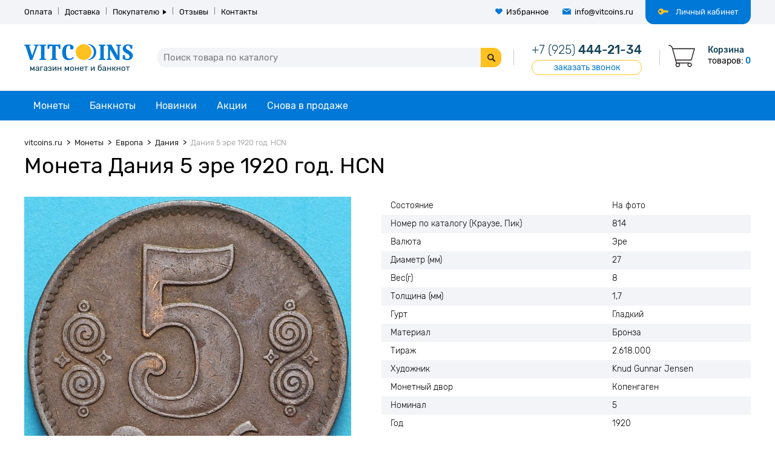

--- FILE ---
content_type: text/html; charset=utf-8
request_url: https://vitcoins.ru/moneta-daniya-5-ehre-1920-god-hcn
body_size: 6618
content:
<!DOCTYPE html>
<!--[if IE]><![endif]-->
<!--[if IE 8 ]><html dir="ltr" lang="ru" class="ie8"><![endif]-->
<!--[if IE 9 ]><html dir="ltr" lang="ru" class="ie9"><![endif]-->
<!--[if (gt IE 9)|!(IE)]><!-->
<html dir="ltr" lang="ru">
<!--<![endif]-->
<head>
<meta charset="UTF-8" />
<meta name="viewport" content="width=device-width, initial-scale=1, minimum-scale=1"/>
<meta name="format-detection" content="telephone=no">
<meta http-equiv="X-UA-Compatible" content="IE=edge">
<title>Купить монету Дания 5 эре 1920 год. HCN</title>
<base href="https://vitcoins.ru/" />
<meta name="description" content="Дания 5 эре 1920  Монета Дания 5 эре 1920 год. HCN" />
<meta name="keywords" content= "Дания  эре 1920 год. HCN, Монета Дания 5 эре 1920 год. HCN" />
<meta property="og:title" content="Купить монету Дания 5 эре 1920 год. HCN" />
<meta property="og:type" content="website" />
<meta property="og:url" content="https://vitcoins.ru/moneta-daniya-5-ehre-1920-god-hcn" />
<meta property="og:image" content="https://vitcoins.ru/image/cache/catalog/monEvro/danya/22-44/dania_5_ore_1920_coins-800x800.jpg" />
<meta property="og:site_name" content="Vitcoins.ru" />
<link href="catalog/view/theme/default/stylesheet/stylesheet-n.css" rel="stylesheet">
<script src="catalog/view/javascript/jquery/jquery-2.1.1.min.js"></script>
<script src="catalog/view/javascript/bootstrap/js/bootstrap.min.js" type="text/javascript"></script>
<script defer src="catalog/view/javascript/common.js"></script>
<script defer src="catalog/view/javascript/jquery/owl.carousel.min.js"></script>
<script defer src="catalog/view/javascript/jquery/magnific-popup.min.js"></script>
<link href="https://vitcoins.ru/moneta-daniya-5-ehre-1920-god-hcn" rel="canonical" />
<link href="https://vitcoins.ru/image/catalog/favicon.png" rel="icon" />
<script src="catalog/view/javascript/boxberry.js"></script>
<script src="https://points.boxberry.de/js/boxberry.js"></script>
<meta name="theme-color" content="#0078d7">
</head>
<body>
<nav id="top">
	<ul class="inline-list">
		<li class="account">
							<a class="ajax-popup-link" href="https://vitcoins.ru/index.php?route=account/modal_account">Личный кабинет</a>
					</li>
		<li class="bordered"><a href="https://vitcoins.ru/oplata">Оплата</a></li>
		<li class="bordered"><a href="https://vitcoins.ru/dostavka">Доставка</a></li>
		<li class="bordered parent">
			<a>Покупателю</a>
			<ul class="list-unstyled">
				<li><a href="https://vitcoins.ru/kak_kupit">Как купить</a></li>
				<li><a href="https://vitcoins.ru/skidki">Скидки</a></li>
				<li><a href="/pravila-i-usloviya">Условия соглашения</a></li>
				<!-- <li><a href="https://vitcoins.ru/polezno-znat/">Полезно знать</a></li> -->
			</ul>
		</li>
		<li class="bordered"><a href="/otzyvy-o-magazine/">Отзывы</a></li>
		<li class="bordered"><a href="https://vitcoins.ru/contact-us/">Контакты</a></li>
		<li class="wishlist"><a href="https://vitcoins.ru/wishlist/">Избранное</a></li>
		<li class="mail"><a href="mailto:info@vitcoins.ru">info@vitcoins.ru</a></li>
	</ul>
</nav>
<header>
	<div class="container">
		<a class="info-toggle"><i></i></a>
		<div id="logo">
						  <a href="https://vitcoins.ru/"><img class="img-responsive" src="https://vitcoins.ru/image/catalog/logo.png" title="Vitcoins.ru" alt="Vitcoins.ru"/></a>
					</div>
		<div class="info">
			<a class="phone" href="tel:+79254442134"><span>+7 (925)</span> 444-21-34</a>
			<a class="callback" onclick="jivo_api.open();">заказать звонок</a>
		</div>
		<div id="search">
	<input type="text" name="search" value="" placeholder="Поиск товара по каталогу">
    <a></a>
</div>		<div id="cart" class="trans3 empty">
	<a class="cart-heading" data-href="https://vitcoins.ru/simplecheckout/">
		<span class="title">Корзина</span>
		<span class="text-items">товаров: </span><span id="cart-items">0</span>
	</a>
	<div id="cart-dropdown" class="header-dropdown">
			</div>
</div>	</div>
</header>
<nav id="menu">
	<div class="container">
		<a class="menu-toggle">Каталог</a>
		<ul class="list-unstyled main-menu">
											<li class="parent col-3">
					<a href="https://vitcoins.ru/moneti/">Монеты<span></span></a>
					<ul class="list-unstyled">
													<li><a href="https://vitcoins.ru/moneti/monety-avstralii-i-okeanii/">Австралия и Океания</a></li>
													<li><a href="https://vitcoins.ru/moneti/monety-azii/">Азия</a></li>
													<li><a href="https://vitcoins.ru/moneti/monety-stran-ameriki/">Америка</a></li>
													<li><a href="https://vitcoins.ru/moneti/monety-afriki/">Африка</a></li>
													<li><a href="https://vitcoins.ru/moneti/monety-evropy/">Европа</a></li>
													<li><a href="https://vitcoins.ru/moneti/monety-stran-sng-i-pribaltiki/">Страны СНГ и Балтии</a></li>
													<li><a href="https://vitcoins.ru/moneti/monety-dopetrovskoj-rusi/">Допетровская Русь </a></li>
													<li><a href="https://vitcoins.ru/moneti/monety-carskoj-rossii/">Царская Россия</a></li>
													<li><a href="https://vitcoins.ru/moneti/monety-sssr/">РСФСР, СССР</a></li>
													<li><a href="https://vitcoins.ru/moneti/monety-rossii/">Россия (РФ)</a></li>
													<li><a href="https://vitcoins.ru/moneti/antichnye-monety/">Античные монеты</a></li>
													<li><a href="https://vitcoins.ru/moneti/monety-srednevekov/">Монеты средневековья</a></li>
													<li><a href="https://vitcoins.ru/moneti/serebryanie-monety/">Серебряные монеты мира</a></li>
													<li><a href="https://vitcoins.ru/moneti/moneti-bimetall/">Биметаллические монеты</a></li>
													<li><a href="https://vitcoins.ru/moneti/medali/">Медали</a></li>
													<li><a href="https://vitcoins.ru/moneti/nabori-monet/">Наборы монет</a></li>
													<li><a href="https://vitcoins.ru/moneti/neobichnie-moneti-mira-monetnie-zhetoni/">Нотгельды, монетовидные жетоны</a></li>
													<li><a href="https://vitcoins.ru/moneti/monety-arkticheskih-territorij/">Арктические территории</a></li>
													<li><a href="https://vitcoins.ru/moneti/aksessuary-dlya-numizmatiki/">Аксессуары для нумизматики</a></li>
											</ul>
				</li>
															<li class="parent col-1">
					<a href="https://vitcoins.ru/banknoty/">Банкноты<span></span></a>
					<ul class="list-unstyled">
													<li><a href="https://vitcoins.ru/banknoty/banknoty-i-bony-avstralii-i-okeanii/">Австралия и Океания</a></li>
													<li><a href="https://vitcoins.ru/banknoty/banknoty-i-bony-stran-azii/">Азия</a></li>
													<li><a href="https://vitcoins.ru/banknoty/banknoty-stran-yuzhnoj-ameriki-severnoj-ameriki/">Америка</a></li>
													<li><a href="https://vitcoins.ru/banknoty/banknoty-afrika/">Африка</a></li>
													<li><a href="https://vitcoins.ru/banknoty/banknoty-evropa/">Европа</a></li>
													<li><a href="https://vitcoins.ru/banknoty/banknoty-rossiya/">Россия</a></li>
													<li><a href="https://vitcoins.ru/banknoty/banknoty-i-bony-stran-sng-i-pribaltiki/">СНГ и Прибалтика</a></li>
													<li><a href="https://vitcoins.ru/banknoty/aksessuary-dlya-bonistiki/">Аксессуары для бонистики</a></li>
													<li><a href="https://vitcoins.ru/banknoty/yubilejnye-banknoty-stran-mira/">Юбилейные банкноты</a></li>
													<li><a href="https://vitcoins.ru/banknoty/polimernye-banknoty/">Полимерные банкноты</a></li>
													<li><a href="https://vitcoins.ru/banknoty/zameshchenie/">Замещение</a></li>
											</ul>
				</li>
										<li><a href="https://vitcoins.ru/latest/">Новинки</a></li>
			<li><a href="https://vitcoins.ru/specials/">Акции</a></li>
			<li><a href="https://vitcoins.ru/stocked/">Снова в продаже</a></li>
		</ul>
	</div>
</nav>
<div class="heading-wrapper">
	<div class="container">
		<ol itemscope itemtype="http://schema.org/BreadcrumbList" class="breadcrumb">
												<li itemprop="itemListElement" itemscope itemtype="http://schema.org/ListItem">
						<a itemprop="item" href="https://vitcoins.ru/">
							<span itemprop="name">vitcoins.ru</span>
							<meta itemprop="position" content="1" />
						</a>
					</li>
																<li itemprop="itemListElement" itemscope itemtype="http://schema.org/ListItem">
						<a itemprop="item" href="https://vitcoins.ru/moneti/">
							<span itemprop="name">Монеты</span>
							<meta itemprop="position" content="2" />
						</a>
					</li>
																<li itemprop="itemListElement" itemscope itemtype="http://schema.org/ListItem">
						<a itemprop="item" href="https://vitcoins.ru/moneti/monety-evropy/">
							<span itemprop="name">Европа</span>
							<meta itemprop="position" content="3" />
						</a>
					</li>
																<li itemprop="itemListElement" itemscope itemtype="http://schema.org/ListItem">
						<a itemprop="item" href="https://vitcoins.ru/moneti/monety-evropy/monety-danii/">
							<span itemprop="name">Дания</span>
							<meta itemprop="position" content="4" />
						</a>
					</li>
																<li>
						<strong>Дания 5 эре 1920 год. HCN</strong>
					</li>
									</ol>
	</div>
</div>
<div class="container product">
	<h1>Монета Дания 5 эре 1920 год. HCN</h1>
		    <div id="content">
				<div class="product-info" id="product">
							<div class="left">
																		<div id="main-thumb" class="image">
								<div class="owl-carousel">
									<a class="thumbnail" href="https://vitcoins.ru/image/cache/catalog/monEvro/danya/22-44/dania_5_ore_1920_coins-800x800.jpg" title="Монета Дания 5 эре 1920 год. HCN"><img src="https://vitcoins.ru/image/cache/catalog/monEvro/danya/22-44/dania_5_ore_1920_coins-800x800.jpg" title="Монета Дания 5 эре 1920 год. HCN" alt="Монета Дания 5 эре 1920 год. HCN" /></a>
																			<a class="thumbnail" href="https://vitcoins.ru/image/cache/catalog/monEvro/danya/22-44/dania_5a_ore_1920_coins-800x800.jpg" title="Монета Дания 5 эре 1920 год. HCN"><img class="owl-lazy img-responsive" data-src="https://vitcoins.ru/image/cache/catalog/monEvro/danya/22-44/dania_5a_ore_1920_coins-800x800.jpg" title="Монета Дания 5 эре 1920 год. HCN" alt="Монета Дания 5 эре 1920 год. HCN" /></a>
																	</div>
							</div>
							<ul class="image-additional inline-list justify-list">
								<li class="active" data-position="0"><img class="img-responsive" src="https://vitcoins.ru/image/cache/catalog/monEvro/danya/22-44/dania_5_ore_1920_coins-108x108.jpg" title="Монета Дания 5 эре 1920 год. HCN" alt="Монета Дания 5 эре 1920 год. HCN" /></li>
																	<li data-position="1"><img class="img-responsive" src="https://vitcoins.ru/image/cache/catalog/monEvro/danya/22-44/dania_5a_ore_1920_coins-108x108.jpg" title="Монета Дания 5 эре 1920 год. HCN" alt="Монета Дания 5 эре 1920 год. HCN" /></li>
																<li class="blank"></li>
								<li class="blank"></li>
								<li class="blank"></li>
								<li class="blank"></li>
							</ul>
															</div>
						<div class="right">
									<div class="specification">
						<table>
							<tbody>
															<tr>
									<td>Состояние</td>
									<td>На фото</td>
								</tr>
															<tr>
									<td>Номер по каталогу (Краузе, Пик)</td>
									<td>814</td>
								</tr>
															<tr>
									<td>Валюта</td>
									<td>Эре</td>
								</tr>
															<tr>
									<td>Диаметр (мм)</td>
									<td>27</td>
								</tr>
															<tr>
									<td>Вес(г)</td>
									<td>8</td>
								</tr>
															<tr>
									<td>Толщина (мм)</td>
									<td>1,7</td>
								</tr>
															<tr>
									<td>Гурт</td>
									<td>Гладкий</td>
								</tr>
															<tr>
									<td>Материал</td>
									<td>Бронза</td>
								</tr>
															<tr>
									<td>Тираж</td>
									<td>2.618.000</td>
								</tr>
															<tr>
									<td>Художник</td>
									<td>Knud Gunnar Jensen</td>
								</tr>
															<tr>
									<td>Монетный двор</td>
									<td>Копенгаген</td>
								</tr>
															<tr>
									<td>Номинал</td>
									<td>5</td>
								</tr>
															<tr>
									<td>Год</td>
									<td>1920</td>
								</tr>
														</tbody>
						</table>
					</div>
								<div class="product-controls">
																				<div class="counter-block">
												<div class="stock-status">Наличие: 
															<span class="outofstock">нет в наличии</span>
													</div>
					</div>
					<div class="buttons-block">
													<a class="notify button btn-yellow btn-big" data-product-id="33645">Уведомить меня</a>
											</div>
										<input type="hidden" name="product_id" value="33645" />
				</div>
			</div>
		</div>
					<div class="description"><p>Монета Дания 5 эре 1920 год.&nbsp;Король Кристиан X (1912 - 1947)<br></p>
</div>
							<div class="tags">
				<span>Теги:</span>
									<a href="https://vitcoins.ru/search/?tag=Дания">Дания</a>
									<a href="https://vitcoins.ru/search/?tag=эре">эре</a>
									<a href="https://vitcoins.ru/search/?tag=1920">1920</a>
							</div>
					</div>
<script type="text/javascript"><!--

$('#button-cart').on('click', function() {
	$.ajax({
		url: 'index.php?route=checkout/cart/add',
		type: 'post',
		data: $('#product input[type=\'text\'], #product input[type=\'hidden\'], #product input[type=\'radio\']:checked, #product input[type=\'checkbox\']:checked, #product select, #product textarea'),
		dataType: 'json',
		success: function(json) {
			$('.alert, .text-danger').remove();
			$('.form-group').removeClass('has-error');

			if (json['error']) {
				if (json['error']['option']) {
					for (i in json['error']['option']) {
						var element = $('#tab-option' + i.replace('_', '-'));
						element.append('<div class="text-danger">' + json['error']['option'][i] + '</div>');
					}
				}
				if (json['error']['recurring']) {
					$('select[name=\'recurring_id\']').after('<div class="text-danger">' + json['error']['recurring'] + '</div>');
				}

				// Highlight any found errors
				$('.text-danger').parent().addClass('has-error');
				$('html, body').animate({ scrollTop: $('.options').offset().top}, 'slow');
			}

			if (json['success']) {
				/*$.magnificPopup.open({
					items: {
						src: $('<div class="popup-wrapper"><div class="alert alert-success">'+ json['success'] + '</div></div>'),
						type: 'inline'
					}
				});*/
				$('#button-cart').html(json['success']);
				$('#cart-items').html(json['items']);
				$('#cart-total').html(json['total']);
				$('#cart-dropdown').load('index.php?route=common/cart/info #cart-dropdown .cart-wrapper');
				$('#cart').removeClass('empty');
			}
		},
        error: function(xhr, ajaxOptions, thrownError) {
            alert(thrownError + "\r\n" + xhr.statusText + "\r\n" + xhr.responseText);
        }
	});
});
//--></script>
<script type="text/javascript"><!--
$('#product .options input').change(function(){
	recalcPrice();
});

$('#product .options select').change(function(){
	recalcPrice();
});

function recalcPrice(price) {
	var optprice = 0;
	
	$('#product .options input:checked ').each(function(){
		if ($(this).data('price')){
			if ($(this).data('prefix') == '+') {
				optprice += parseFloat($(this).data('price'));
			} else {
				optprice -= parseFloat($(this).data('price'));
			}
		}
	});
	
	$('#product .options select').each(function(){
		var option = $('option:selected', this);
		if (option.data('price')) {
			if (option.data('prefix') == '+') {
				optprice += parseFloat(option.data('price'));
			} else {
				optprice -= parseFloat(option.data('price'));
			}
		}
	});
	
	var price_raw = Math.round(parseFloat(1456.5300));
	var special_raw = Math.round(parseFloat());
	var quantity = $('#product-quantity').val();
	
	if (special_raw) {
		$('#product .price-block .price').html((special_raw + optprice)*quantity + ' р.');
		$('#product .price-block .price-old').html((price_raw + optprice)*quantity + ' р.');
	} else {
		$('#product .price-block .price').html((price_raw + optprice)*quantity + ' р.');
	}
}

function reviewWrite() {  
  $.magnificPopup.open({
	items: {
      src: '#review-write',
      type: 'inline'
	}
  });
}

$('#review').delegate('.pagination a', 'click', function(e) {
    e.preventDefault();

    $('#review').fadeOut('slow');

    $('#review').load(this.href);

    $('#review').fadeIn('slow');
});

$('#review').load('index.php?route=product/product/review&product_id=33645');

$('#button-review').on('click', function() {
	var form = '#form-review';
	$(form + ' .form-error').removeClass('active');
	$(form + ' .form-error').html('');
	$(form + ' .success').hide();
	$.ajax({
		url: 'index.php?route=product/product/write&product_id=33645',
		type: 'post',
		dataType: 'json',
		data: $("#form-review").serialize(),
		success: function(json) {
			$('.alert-success, .alert-danger').remove();

			if (json['errors']) {
				for (var key in json.errors) {
					$(form + ' .' + key + ' .form-error').html(json.errors[key]);
					$(form + ' .' + key + ' .form-error').parent().addClass('active');
				}
			}
			if (json['success']) {
				$.magnificPopup.open({
					items: {
						src: $('<div class="popup-wrapper"><div class="alert alert-success">'+ json['success'] + '</div></div>'),
						type: 'inline'
					}
				});

				$('input[name=\'name\']').val('');
				$('textarea[name=\'text\']').val('');
				$('input[name=\'rating\']:checked').prop('checked', false);
			}
		}
	});
    grecaptcha.reset();
});
$('.rating input[type=radio]').change(function() {
	$(this).parent().attr('class', 'star1');
	$(this).parent().prevAll().attr('class', 'star1');
	$(this).parent().nextAll().attr('class', 'star0');
});	
$(document).ready(function() {
	$('.product-info .left').magnificPopup({
		type:'image',
		delegate: '.thumbnail',
		gallery: {
			enabled:true
		}
	});
	var hash = window.location.hash;
	if (hash) {
		var hashpart = hash.split('#');
		var  vals = hashpart[1].split('-');
		for (i=0; i<vals.length; i++) {
			$('div.options').find('select option[value="'+vals[i]+'"]').attr('selected', true).trigger('select');
			$('div.options').find('input[type="radio"][value="'+vals[i]+'"]').attr('checked', true).trigger('click');
		}
	}
})
//--></script>
</div>
<div class="subscribe-wrapper">
	<div class="container">
		<div class="left">
			<div class="title">Будьте в курсе выхода новинок <span>и распродаж со скидкой до <span>50%</span></span></div>
			<p>Получите подборки монет, которые вы давно искали, но не могли найти и индивидуальные скидочные предложения.</p>
		</div>
		<div class="right">
			<div class="subscribe-block">
				<input type="text" placeholder="Ваше e-mail для рассылки">
				<a class="button btn-yellow">Подписаться</a>
			</div>
			<label class="checkbox">
				<input type="checkbox" name="agree" value="1"><i class="r-checkbox"></i>
				<span>Нажимая кнопку "Подписаться", я  даю согласие на обработку моих персональных данных в соответствии с <a href="https://vitcoins.ru/pravila-i-usloviya" target="_ blank">Условиями соглашения</a></span>
			</label>
		</div>
	</div>
</div>
<footer>
	<div class="container">
		<div class="logo">
			<img class="img-responsive" src="image/catalog/logo.png" title="Vitcoins.ru" alt="Vitcoins.ru"/>
		</div>
		<div class="links-bottom">
			<ul class="inline-list">
									<li><a href="https://vitcoins.ru/skidki">Скидки</a></li>
									<li><a href="https://vitcoins.ru/ocenka-sostoyaniya-monet">Классификация состояния монет</a></li>
									<li><a href="https://vitcoins.ru/about-us">О нас</a></li>
									<li><a href="https://vitcoins.ru/pravila-i-usloviya">Условия соглашения</a></li>
							</ul>
		</div>
		<div class="contacts-bottom flex-block">
			<div class="shipping-text">Отправляем заказы почтой по всей России!</div>
			<div class="phone-info">
				<a class="phone" href="tel:+79254442134"><span>+7 (925)</span> 444-21-34</a>
				<span class="time">ежедневно с 10-00 до 21-00</span>
			</div>
			<div class="email">
				E-mail:	<a>info@vitcoins.ru</a>
			</div>
			<div class="skype">
				Skype: <a href="skype:vitcoins.vit?call">vitcoins.vit</a>
			</div>
		</div>
	</div>
	<a class="scroll-top">наверх</a>
</footer>
<div class="copyright">
	<div class="container">
		<div class="text">Все права защищены © VitCoins.ru, 2014-2025 ВитКоинс интернет-магазин нумизматики и аксессуаров</div>
		<i class="payment-icos"></i>
	</div>
</div>
<!-- Global site tag (gtag.js) - Google Analytics -->
<script async src="https://www.googletagmanager.com/gtag/js?id=UA-59130428-1"></script>
<script>
  window.dataLayer = window.dataLayer || [];
  function gtag(){dataLayer.push(arguments);}
  gtag('js', new Date());

  gtag('config', 'UA-59130428-1');
</script>
<script>
(function(i,s,o,g,r,a,m){i['GoogleAnalyticsObject']=r;i[r]=i[r]||function(){
(i[r].q=i[r].q||[]).push(arguments)},i[r].l=1*new Date();a=s.createElement(o),
m=s.getElementsByTagName(o)[0];a.async=1;a.src=g;m.parentNode.insertBefore(a,m)
})(window,document,'script','//www.google-analytics.com/analytics.js','ga');
ga('create', 'UA-59130428-1', 'auto');
ga('send', 'pageview');
</script>
<script>(function (d, w, c) { (w[c] = w[c] || []).push(function() { try { w.yaCounter28113966 = new Ya.Metrika({ id:28113966, clickmap:true, trackLinks:true, accurateTrackBounce:true, webvisor:true }); } catch(e) { } }); var n = d.getElementsByTagName("script")[0], s = d.createElement("script"), f = function () { n.parentNode.insertBefore(s, n); }; s.async = true; s.src = "https://mc.yandex.ru/metrika/watch.js"; if (w.opera == "[object Opera]") { d.addEventListener("DOMContentLoaded", f, false); } else { f(); } })(document, window, "yandex_metrika_callbacks"); </script> <noscript><div><img src="https://mc.yandex.ru/watch/28113966" style="position:absolute; left:-9999px;" alt="" /></div></noscript>
<script>(function(){ var widget_id = 'dXAtliFOSQ';var d=document;var w=window;function l(){
var s = document.createElement('script'); s.async = true; s.src = '//code.jivosite.com/script/widget/'+widget_id; var ss = document.getElementsByTagName('script')[0]; ss.parentNode.insertBefore(s, ss);}if(d.readyState=='complete'){l();}else{if(w.attachEvent){w.attachEvent('onload',l);}else{w.addEventListener('load',l,false);}}})();</script>
</body></html>

--- FILE ---
content_type: text/css
request_url: https://vitcoins.ru/catalog/view/theme/default/stylesheet/stylesheet-n.css
body_size: 12133
content:
@font-face {
	font-family: 'Rubik';
	font-style: normal;
	font-weight: 300;
	src: url('../fonts/rubik/Rubik-Light.ttf') format('truetype');
}
@font-face {
	font-family: 'Rubik';
	font-style: normal;
	font-weight: 400;
	src: url('../fonts/rubik/Rubik-Regular.ttf') format('truetype');
}
@font-face {
	font-family: 'Rubik';
	font-style: normal;
	font-weight: 500;
	src: url('../fonts/rubik/Rubik-Medium.ttf') format('truetype');
}
@font-face {
	font-family: 'Rubik';
	font-style: normal;
	font-weight: 700;
	src: url('../fonts/rubik/Rubik-Bold.ttf') format('truetype');
}
html {
	overflow-y: scroll;
	margin: 0;
	padding: 0;
}
body {
	margin: 0;
	font-family: 'Rubik', sans-serif;
	font-weight: 400;
	color: #000;
	font-size: 14px;
	line-height: 1.2;
	background: #fff;
	overflow: hidden;
}
a img {
    border: none;
}
a,
a:visited,
a b {
    color: #0078d7;
    cursor: pointer;
	text-decoration: none;
}
a:hover {
	text-decoration: underline;
}
p {
	margin: 20px 0 10px 0;
}
input[type="text"],
input[type="password"],
input[type="email"],
input[type="tel"],
select,
textarea {
    position: relative;
    display: block;
    margin: 0;
    padding: 0 10px;
    width: 100%;
    height: 40px;
    background: #fff;
    font-size: 15px;
    color: #000;
	font-family: 'Rubik', sans-serif;
    border: 1px solid #e5e5e5;
    -webkit-box-sizing: border-box;
	-webkit-border-radius: 2px;
	border-radius: 2px;
    box-sizing: border-box;
	-webkit-box-shadow: none;
	box-shadow: none;
	outline: none;
}
textarea {
	padding: 10px;
	resize: none;
}
label,
button {
	cursor: pointer;
}
input.button,
a.button,
button.button {
	display: inline-block;
	vertical-align: top;
	padding: 12px 18px;
	font-size: 18px;
	font-weight: 500;
	line-height: 1;
	text-align: center;
	text-decoration: none;
	color: #fff;
	cursor: pointer;
	font-family: 'Rubik', sans-serif;
	border: 1px solid #0078d7;
	-webkit-border-radius: 22px;
	border-radius: 22px;
	background: #0078d7;
	-webkit-transition: all 0.5s;
	transition: all 0.5s;
	-webkit-box-sizing: border-box;
	box-sizing: border-box;
}

.button.btn-white {
	color: #0078d7;
	background: none;
}
.button.btn-yellow {
	color: #000;
	background: #ffc120;
	border-color: #ffc120;
}
.button.btn-grey {
	color: #000;
	background: #e5e5e5;
	border-color: #e5e5e5;
}
input.button:hover,
a.button:hover,
button.button:hover,
.button.btn-white:hover,
.button.btn-yellow:hover,
.button.btn-grey:hover {
	color: #fff;
	background: #005395;
	border-color: #005395;
}
table {
	width: 100%;
	border-collapse: collapse;
}
table td {
	padding: 0;
}
.inline-list {
	margin: 0;
	padding: 0;
}
.inline-list > li {
	display: inline-block;
	vertical-align: top;
	list-style: none;
}
.justify-list {
	text-align: justify;
}
.justify-list > li {
	text-align: left;
}
.justify-list:after {
	content: '';
	display: inline-block;
	width: 100%;
}
.list-unstyled {
	margin: 0;
	padding: 0;
}
.list-unstyled > li {
	list-style: none;
}
.img-responsive {
	display: block;
	margin: 0 auto;
	max-width: 100%;
}
.container {
	margin-left: auto;
	margin-right: auto;
	max-width: 1200px;
	-webkit-box-sizing: border-box;
	box-sizing: border-box;
}
.breadcrumb {
	margin: 0 0 10px;
	padding: 0;
	list-style: none;
	line-height: 1;
	color: #000;
	font-size: 13px;
}
.breadcrumb li {
	position: relative;
	display: inline-block;
}
.breadcrumb li + li:before {
	content: '>';
	margin: 0 4px;
}
.breadcrumb a {
	text-decoration: none;
	color: #222;
}
.breadcrumb a:hover {
	text-decoration: underline;
}
.breadcrumb strong {
	color: #8f8f8f;
	font-weight: 300;
}
h1,
.h1 {
	margin: 0 0 30px;
	font-size: 36px;
	font-weight: 400;
}
/*header*/
#top {
	display: none;
	position: absolute;
	z-index: 99;
	top: 74px;
	left: 0;
	width: 320px;
	background: #fff;
	-webkit-box-sizing: border-box;
	box-sizing: border-box;
	border: 1px solid #e5e5e5;
}
#top li {
	display: block;
}
#top a {
	display: block;
	padding: 12px 20px;
	font-size: 14px;
	color: #000;
}
#top .parent {
	position: relative;
}
#top .parent.active {
	background: #f3f4f8;
}
#top .parent > a {
	position: relative
}
#top .parent > a::after {
	content: '';
	position: absolute;
	right: 20px;
	top: 50%;
	margin-top: -5px;
	border: 5px solid transparent;
	border-left: 7px solid #000;
	border-right: none;
	-webkit-transition: all 0.3s;
	transition: all 0.3s;
}
#top .parent.active > a::after {
	-webkit-transform: rotate(90deg);
	transform: rotate(90deg);
}
#top ul ul {
	display: none;
	text-align: left;
	padding-left: 20px;
}
header {
	padding: 30px 0;
}
header .container {
	position: relative;
	padding: 0 80px 0 50px;
}
.info-toggle {
	display: -webkit-flex;
	display: flex;
	-webkit-justify-content: space-between;
	justify-content: space-between;
	-webkit-flex-direction: column;
	flex-direction: column;
	position: absolute;
	left: 0;
	top: 8px;
	width: 34px;
	height: 28px;
}
.info-toggle::before,
.info-toggle::after {
	content: '';	
}
.info-toggle::before,
.info-toggle::after,
.info-toggle i {
	display: block;
	width: 100%;
	height: 4px;
	background: #0078d7;
	-webkit-transform-origin: left center;
	transform-origin: left center;
	-webkit-transition: all 0.3s;
	transition: all 0.3s;
}
.info-toggle.active i {
	width: 0;
	opacity: 0;
}
.info-toggle.active::before {
	margin-left: 4px;
	-webkit-transform: rotate(45deg);
	transform: rotate(45deg);
}
.info-toggle.active::after {
	margin-left: 4px;
	-webkit-transform: rotate(-45deg);
	transform: rotate(-45deg);
}
header .info {
	float: right;
	position: relative;
	padding: 0 30px;
	margin-left: 20px;
}
header .info::before,
header .info::after {
	content: '';
	position: absolute;
	top: 12px;
	height: 26px;
	width: 1px;
	background: #cacaca;
}
header .info::before {
	left: 0;
}
header .info::after {
	right: 0;
}
header .phone {
	color: #16455a;
	font-size: 20px;
	font-weight: 500;
}
header .phone span {
	font-weight: 300;
}
header .callback {
	display: block;
	margin-top: 5px;
	text-align: center;
	border: 1px solid #ffc120;
	line-height: 23px;
	-webkit-border-radius: 12px;
	border-radius: 12px;
	text-decoration: none;
	-webkit-transition: all 0.3s;
	transition: all 0.3s;
}
header .callback:hover {
	color: #000;
	background: #ffd220;
}
#search {
	overflow: hidden;
	position: relative;
	margin: 10px -80px 0 -50px;
	padding: 6px 34px 6px 0;
	-webkit-box-sizing: border-box;
	box-sizing: border-box;
}
#search input {
	height: 32px;
	background: #f3f4f8;
	border: none;
	-webkit-border-radius: 13px 0 0 13px;
	border-radius: 13px 0 0 13px;
}
#search a {
	position: absolute;
	top: 6px;
	right: 0;
	height: 32px;
	width: 34px;
	background: #ffc120;
	-webkit-transition: all 0.3s;
	transition: all 0.3s;
	-webkit-border-radius: 0 13px 13px 0;
	border-radius: 0 13px 13px 0;
}
#search a:hover {
	opacity: 0.8;
}
#search a::after {
	content: '';
	position: absolute;
	left: 11px;
	top: 10px;
	width: 13px;
	height: 13px;
	background: url('../image/sprite.png') no-repeat -34px 0;
}
#cart {
	position: absolute;
	z-index: 99;
	top: 4px;
	right: 0;
	padding-left: 65px;
	color: #000;
	line-height: 18px;
	cursor: pointer;
}
#cart::before {
	content: '';
	position: absolute;
	left: 0;
	top: 0;
	width: 44px;
	height: 37px;
	background: url('../image/sprite.png') no-repeat -48px 0;
}
#cart .cart-heading {
	display: block;
	color: #000;
	text-decoration: none;
}
#cart .cart-heading .title {
	display: block;
	color: #16455a;
	font-weight: 500;
}
#cart-items {
	color: #0078d7;
	font-weight: 500;
}
header .header-dropdown {
	display: none;
	position: absolute;
	z-index: 99;
	right: 0;
	top: 100%;
	width: 300px;
	line-height: 1;
}
.header-dropdown .cart-wrapper {
	background: #fff;
	border: 1px solid #e5e5e5;
	-webkit-box-shadow: 0 0 16px rgba(120,120,120,0.78);
	box-shadow: 0 0 16px rgba(120,120,120,0.78);
	-webkit-border-radius: 6px;
	border-radius: 6px;
}
.header-dropdown .inner-content {
	position: relative;
}
.header-dropdown .title {
	padding: 15px 15px;
	font-size: 15px;
	font-weight: 500;
	text-transform: uppercase;
	background: #f0f7fd;
}
.header-dropdown tr + tr{
	border-top: 1px solid #dcdcdc;
}
.header-dropdown td {
	padding: 10px;
}
.header-dropdown .cart-image {
	padding: 15px 0 15px 15px;
	width: 1px;
}
.header-dropdown .cart-info {
	margin: 0 0 10px;
	color: #949494;
}
.header-dropdown .cart-info a {
	color: #000;
	font-size: 13px;
	text-decoration: none;
}
.header-dropdown .cart-info a:hover {
	color: #0078d7;
}
.header-dropdown .cart-info .options {
	margin: 5px 0 0;
}
.header-dropdown .cart-control {
	position: relative;
	margin: 10px 0;
}
.header-dropdown .cart-control .counter {
	display: inline-block;
	vertical-align: middle;
	margin-right: 10px
}
.header-dropdown .counter input {
	margin: 0;
	width: 40px;
	border-left: 0;
	border-right: 0;
}
.header-dropdown .price {
	display: inline-block;
	vertical-align: middle;
	font-size: 16px;
	font-weight: 500;
}
.header-dropdown .cart-remove {
	position: absolute;
	right: 0;
	top: 50%;
	margin-top: -7px;
	width: 14px;
	height: 14px;
	line-height: 14px;
	text-align: center;
}
.header-dropdown .cart-remove:hover {
	background-position: -190px -61px;
}
.header-dropdown .buttons {
	border-top: 1px solid #d8e0eb;
	padding: 15px;
	background: #f0f7fd;
	text-align: left;
}
.header-dropdown .button {
	display: block;
}
.header-dropdown .subtotal {
	padding: 15px;
	text-align: right;
	font-weight: 300;
	background: #f0f7fd;
}
.header-dropdown .subtotal span {
	font-weight: 700;
}
/*Main manu*/
#menu {
	position: relative;
    z-index: 4;
	margin: 0 0 30px;
	text-align: center;
}
#menu .menu-toggle {
	display: block;
	padding: 12px;
	color: #fff;
	font-size: 16px;
	text-decoration: none;
	text-transform: uppercase;
	background: #0078d7;
	-webkit-transition: all 0.3s;
	transition: all 0.3s;
}
#menu .menu-toggle.active,
#menu .menu-toggle:hover {
	background-color: #005395;
}
.main-menu {
	display: none;
}
.main-menu ul {
	display: none;
}
.main-menu a {
	display: block;
	padding: 12px 20px;
	text-decoration: none;
	-webkit-transition: all 0.3s;
	transition: all 0.3s;
}
/*home*/
.banners-top {
	overflow: hidden;
	margin: 0 0 30px;
}
.banners-top #column-left {
	float: left;
	width: 62.1%;
	max-width: 745px;
}
.banners-top #column-right {
	float: right;
	width: 36%;
	max-width: 429px;
}
.slideshow .owl-dots {
	position: absolute;
	top: 28px;
	right: 18px;
	margin: 0;
}
.slideshow .owl-dot {
	display: inline-block;
	vertical-align: top;
	margin: 2px;
	width: 8px;
	height: 8px;
	border: 1px solid #fff;
	-webkit-border-radius: 5px;
	border-radius: 5px;
	-webkit-transition: all 0.3s;
	transition: all 0.3s;
}
.slideshow .owl-dot.active,
.slideshow .owl-dot:hover {
	background: #fff;
}
.featured-cats li {
	-webkit-flex-basis: 23%;
	flex-basis: 23%;
}
.featured-cats a {
	display: block;
	padding: 25px;
	height: 100%;
	border: 1px solid #e5e5e5;
	background-repeat: no-repeat;
	background-position: 100% 100%;
	text-decoration: none;
	-webkit-text-shadow: 0 0 20px #fff;
	text-shadow: 0 0 20px #fff;
	-webkit-transition: all 0.3s;
	transition: all 0.3s;
	-wekit-box-sizing: border-box;
	box-sizing: border-box;
}
.featured-cats a:hover {
	border-color: #0078d7;
}
.featured-cats .title {
	color: #16455a;
	font-size: 17px;
	font-weight: 500;
}
.featured-cats a:hover .title {
	color: #0078d7;
}
.featured-cats .link {
	display: block;
	margin-top: 25px;
	font-size: 15px;
}
.featured-cats .link::after {
	content: '>';
	position: relative;
	top: 1px;
	margin-left: 10px;
}
.featured-cats a:hover .link span {
	text-decoration: underline;
}
.featured-cats .silver  a{
	background-image: url('../image/coins-bg5.jpg');
}
.featured-cats .bimetal a {
	background-image: url('../image/coins-bg2.jpg');
}
.featured-cats .sets a {
	background-image: url('../image/coins-bg3.jpg');
}
.featured-cats .tokens a {
	background-image: url('../image/coins-bg4.jpg');
}
.buttons.center {
	text-align: center;
}
.buttons.right {
    text-align: right;
}
.buttons.left {
    text-align: left;
}
.homecallback-wrapper {
	margin: 40px 0 0;
	padding: 45px 0 61px;
	background: #0078d7;
}
.flex-block {
	display: -webkit-flex;
	display: flex;
	-webkit-justify-content: space-between;
	justify-content: space-between;
	-webkit-flex-wrap: wrap;
	flex-wrap: wrap;
}
.flex-5 > li,
.flex-5 > div {
	-webkit-flex-basis: 17.5%; 
	flex-basis: 17.5%;
}
.flex-4 > li,
.flex-4 > div {
	-webkit-flex-basis: 22.67%; 
	flex-basis: 22.67%;
}
.callback-big {
	position: relative;
}
.callback-big .title {
	position: relative;
	margin: 0 0 20px;
	color: #fff;
	font-size: 22px;
	font-weight: 500;
}
.callback-big .flex-block {
	position: relative;
	z-index: 3;
	padding: 25px;
	-webkit-border-radius: 9px;
	border-radius: 9px;
	background: #fff;
}
.callback-big::before,
.callback-big::after {
	content: '';
	position: absolute;
	height: 16px;
	-webkit-border-radius: 0 0 8px 8px;
	border-radius: 0 0 8px 8px;
}
.callback-big::before {
	bottom: -16px;
	left: 20px;
	right: 20px;
	background: #58b5e0;
}
.callback-big::after {
	bottom: -8px;
	left: 5px;
	right: 5px;
	background: #8ccce8;
}
.callback-big .form-group{
	-webkit-flex-basis: 31%;
	flex-basis: 31%;
}
.callback-big input {
	height: 100%;
	min-height: 44px;
	-webkit-border-radius: 10px;
	border-radius: 10px;
	border-color: #1e8cbd;
	color: #228bba;
	font-size: 16px;
	font-weight: 300;
}
.callback-big .button {
	display: block;
}
.callback-big .ico-phone {
	position: absolute;
	top: -15px;
	right: -68px;
	width: 96px;
	height: 88px;
	background: url('../image/sprite.png') no-repeat -93px 0;
}
.home-description h1 {
	margin: 30px 0;
}
.home-description p {
	font-size: 18px;
	line-height: 1.5;
	font-family: 'Rubik', sans-serif !important;
}
.home-advantages {
	margin: 50px 0 -50px;
	padding: 50px 0 30px;
	background: #0078d7;
	color: #fff;
}
.home-advantages li {
	-webkit-flex-basis: 14%;
	flex-basis: 14%;
	text-align: center;
}
.home-advantages i {
	position: relative;
	display: block;
	margin: 0 auto 30px;
	width: 140px;
	height: 140px;
	border: 2px solid #ffc120;
	-webkit-border-radius: 70px;
	border-radius: 70px;
	-webkit-box-sizing: border-box;
	box-sizing: border-box;
	display: -webkit-flex;
	display: flex;
}
.home-advantages i::before {
	content: '';
	position: absolute;
	top: -1px;
	left: -6px;
	width: 140px;
	height: 140px;
	border: 2px solid #fff;
	-webkit-border-radius: 70px;
	border-radius: 70px;
	-webkit-box-sizing: border-box;
	box-sizing: border-box;
}
.home-advantages i::after {
	content: '';
	display: inline-block;
	margin: auto;
	background: url('../image/sprite.png') no-repeat;
}
.home-advantages .advantage-1::after {
	content: '';
	width: 52px;
	height: 68px;
	background-position: -58px -89px;
}
.home-advantages .advantage-2::after {
	content: '';
	width: 57px;
	height: 57px;
	background-position: 0 -89px;
}
.home-advantages .advantage-3::after {
	content: '';
	width: 49px;
	height: 59px;
	background-position: -111px -89px;
}
.home-advantages .advantage-4::after {
	content: '';
	width: 46px;
	height: 46px;
	background-position: -161px -89px;
}
.home-advantages .advantage-5::after {
	content: '';
	width: 63px;
	height: 46px;
	background-position: -208px -89px;
}
.home-advantages .advantage-6::after {
	content: '';
	width: 83px;
	height: 59px;
	background-position: -190px -28px;
}
.home-advantages .title {
	margin: 0 0 15px;
	font-size: 20px;
}
.home-advantages p {
	font-size: 13px;
	line-height: 1.2;
}
/*categories*/
.subcat-wrapper {
	margin: 0 0 30px;
	padding: 25px 0;
	background: #f3f4f8;
}
.category-list {
	column-count: 2;
	column-gap: 20px;
}
.category-list li {
	-webkit-column-break-inside: avoid;
	page-break-inside: avoid;
	break-inside: avoid;
}
.category-list a {
	display: inline-block;
	margin: 5px 0;
	color: #000;
	font-weight: 300;
}
.product-filter {
	margin: 20px 0 30px;
	text-align: left;
}
.product-filter span {
	margin-right: 10px;
	color: #555;
	font-size: 13px;
	font-weight: 300;
}
.product-filter select {
	display: inline-block;
	vertical-align: middle;
	width: auto;
}
.product-filter > div {
	display: inline-block;
	vertical-align: middle;
}
.product-filter .product-limits {
	display: none;
}
.product-grid .product-item {
	margin: 0 0 30px;
}
.product-item {
	display: -webkit-flex;
	display: flex;
	-webkit-flex-direction: column;
	flex-direction: column;
	-webkit-box-sizing: border-box;
	box-sizing: border-box;
}
.product-item .image {
	position: relative;
	margin-bottom: 20px;
}
.product-item .image a {
	display: block;
}
.product-item .sale {
	position: absolute;
	z-index: 3;
	top: 5px;
	left: 5px;
	width: 32px;
	height: 32px;
	background: #0078d7;
	color: #fff;
	font-size: 18px;
	font-style: normal;
	font-weight: 700;
	text-align: center;
	line-height: 32px;
	-webkit-border-radius: 16px;
	border-radius: 16px;
}
.product-item .sale::before {
	content: '%';
}
.product-item .flipper a {
	position: relative;
	z-index: 1;
}
.product-item .flipper .backside {
	display: none;
	position: absolute;
	top: 0;
	left: 0;
	width: 100%;
	height: 100%;
	background-position: 0 0;
	background-repeat: no-repeat;
	background-size: contain;
}
.product-item .flipper:hover .backside {
	display: block;
}
.product-item .price-old {
	color: #797979;
	font-size: 15px;
	text-decoration: line-through;
}
.product-item .price {
	font-size: 20px;
	font-weight: 700;
}
.product-item .title {
	margin: 15px 0 20px;
	line-height: 1.3;
}
.product-item .title a {
	color: #444;
	text-decoration: none;
}
.product-item .title a:hover {
	color: #0078d7;
	text-decoration: none;
}
.product-item .bottom {
	margin: auto 0 0;
}
.product-item .cart {
	vertical-align: middle;
	padding: 11px 24px;
	font-size: 14px;
	font-weight: 400;
}
.product-item .notify {
	display: block;
	padding: 11px 4px;
	font-size: 14px;
}
.product-item .btn-wishlist,
.product-info .btn-wishlist::before {
	display: inline-block;
	vertical-align: middle;
	margin-left: 15px;
	width: 19px;
	height: 16px;
	background: url('../image/sprite.png') no-repeat 0 -11px;
}
.product-item .btn-wishlist:hover,
.product-info .btn-wishlist:hover::before {
	background-position: 0 -28px;
}
.product-item .btn-wishlist.active {
	color: red;
	font-size: 8px;
	font-weight: 700;
	line-height: 16px;
	text-align: center;
	text-decoration: none;
}
.pagination {
	margin: 20px 0;
	padding: 23px 0 0;
	text-align: center;
	list-style: none;
	border-top: 1px solid #e5e5e5;
}
.pagination li {
	display: inline-block;
	vertical-align: top;
	margin: 2px;
}
.pagination a,
.pagination span {
	display: block;
	width: 38px;
	height: 38px;
	-webkit-border-radius: 19px;
	border-radius: 19px;
	color: #000;
	font-size: 19px;
	line-height: 38px;
	text-align: center;
	text-decoration: none;
	-webkit-transition: all 0.3s;
	transition: all 0.3s;
}
.pagination a:hover,
.pagination span {
	background-color: #ffc120;
}
.category-description {
	margin-top: 23px;
	padding-top: 40px;
	border-top: 1px solid #e5e5e5;
}
.category-description .title {
	margin: 0 0 25px;
	font-size: 26px;
}
.category-description .text {
	font-size: 15px;
	line-height: 1.6;
}
#content .box-heading {
	margin: 40px 0;
	font-size: 28px;
}
#content .box-heading.bordered {
	padding-top: 30px;
	border-top: 1px solid #e5e5e5;
}
#content .box-heading .countdown-wrapper {
	display: inline-block;
	color: #0078d7;
	font-size: 20px;
}
.box-product .owl-stage {
	display: -webkit-flex;
	display: flex;
}
.owl-carousel .product-item {
	margin: 0 auto;
	max-width: 210px;
	height: 100%;
}
.owl-dots {
	margin: 20px 0;
	text-align: center;
}
.owl-dot {
	display: inline-block;
	vertical-align: top;
	margin: 3px;
	width: 20px;
	height: 20px;
	-webkit-border-radius: 10px;
	border-radius: 10px;
	border: 1px solid #0078d7;
	-webkit-box-sizing: border-box;
	box-sizing: border-box;
	-webkit-transition: all 0.3s;
	transition: all 0.3s;
}
.owl-dot.active,
.owl-dot:hover {
	background-color: #0078d7;
}
/*product*/
.product-info {
	overflow: hidden;
	margin: 0 0 20px;
}
.product-info .image-additional {
	margin-top: 5px;
}
.product-info .image-additional li {
	width: 19%;
}
.product-info .image-additional li:not(.blank) {
	margin: 5px 0;
	-webkit-box-sizing: border-box;
	box-sizing: border-box;
	cursor: pointer;
	opacity: 0.5;
	-webkit-transition: all 0.3s;
	transition: all 0.3s;
}
.product-info .image-additional li:hover,
.product-info .image-additional li.active {
	opacity: 1;
}
.specification {
	font-weight: 300;
}
.specification tr:nth-child(even){
	background: #f3f4f8;
}
.specification td {
	padding: 7px 15px;
}
.product-info .product-controls {
	text-align: center;
}
.product-info .price-block {
	margin: 25px 0;
}
.product-info .price-block .price-old {
	margin-right: 10px;
	color: #797979;
	font-size: 28px;
	text-decoration: line-through;
	font-weight: 300;
	vertical-align: text-top;
}
.product-info .price-block .price {
	margin-right: 20px;
	font-size: 40px;
	font-weight: 700;
	vertical-align: middle;
}
.product-info .btn-wishlist {
	display: inline-block;
	vertical-align: middle;
	color: #000;
	font-weight: 300;
	text-decoration: none;
}
.product-info .btn-wishlist:hover {
	color: #eb1212;
}
.product-info .btn-wishlist::before {
	content: '';
	margin: 0 15px 0 0;
	vertical-align: text-top;
}
.counter,
.simple-counter {
    overflow: hidden;
    position: relative;
    display: inline-block;
    vertical-align: top;
    text-align: center;
    border: 1px solid #f1f1f1;
    -webkit-border-radius: 99px;
    border-radius: 99px;
    white-space: nowrap;
}
.counter a,
.simple-counter a {
    display: inline-block;
    vertical-align: top;
    width: 24px;
    height: 28px;
    text-decoration: none;
    color: #000;
    background: #f1f1f1;
    font-size: 12px;
    font-weight: 500;
    line-height: 28px;
    -ms-user-select: none;
    -webkit-user-select: none;
    -moz-user-select: none;
	-webkit-transition: all 0.3s;
	transition: all 0.3s;
}
.counter input,
.simple-counter input {
    display: inline-block;
    vertical-align: top;
    padding: 0;
    width: 44px;
    height: 28px;
    font-size: 14px;
    text-align: center;
    border: none;
}
.counter a:hover,
.simple-counter a:hover {
    background-color: #ffc120;
}
.counter.big a {
	width: 40px;
    height: 52px;
	line-height: 52px;
	font-size: 20px;
}
.counter.big input {
	width: 78px;
    height: 52px;
	font-size: 25px;
}
.product-info .counter {
	vertical-align: middle;
}
.product-info .stock-status {
	display: inline-block;
	vertical-align: middle;
	margin: 15px;
	white-space: nowrap;
	font-weight: 300;
}
.product-info .stock-status > span {
	font-weight: 500;
}
.product-info .stock-status .instock {
	color: #0c9d2e;
}
.product-info .stock-status .outofstock {
	color: #eb1212;
}
.product-info .buttons-block {
	margin-top: 15px;
}
.product-info .buttons-block a {
	display: block;
	margin: 10px 0;
}
.button.btn-big {
	padding: 16px 30px;
	font-size: 20px;
	font-weight: 400;
	-webkit-border-radius: 24px;
	border-radius: 24px;
}
.product-info .points {
	margin-top: 20px;
}
.product .tags {
	margin: 20px 0 0;
}
.product .tags a::after {
	content: ',';
}
.product .description * {
	font-family: 'Rubik', sans-serif !important;
}
/*news*/
.trans3 {
	-webkit-transition: all 0.3s;
	transition: all 0.3s;
}
.box-news .owl-stage {
    display: -webkit-flex;
    display: flex;
}
.news-item {
	display: -webkit-flex;
	display: flex;
	-webkit-flex-direction: column;
	flex-direction: column;
	-webkit-box-sizing: border-box;
	box-sizing: border-box;
}
.news-list .news-item {
	margin-bottom: 40px;
}
.owl-carousel .news-item {
    margin: 0 auto;
    max-width: 272px;
    height: 100%;
}
.news-item .date-added {
	margin: 15px 0;
	color: #9c9c9c;
	font-size: 12px;
}
.news-item .title {
	margin: 0 0 20px;
}
.news-item .title a {
	color: #000;
	font-size: 18px;
	text-decoration: none;
}
.news-item .title a:hover {
	color: #0078d7;
}
.news-item .description {
	line-height: 1.5;
}
.news-item .description:after {
	content: '...';
}
.home .box-news {
	margin-bottom: 40px;
	padding: 40px 0;
	background: #f3f4f8;
}
#content.home .box-news .box-heading {
	margin-top: 0;
}
.news-page .date-added {
    margin: -15px 0 15px;
    color: #9c9c9c;
    font-size: 14px;
}
.news-page .description {
	line-height: 1.4;
}
/*account*/
.topic-list {
	margin: 0 0 10px;
}
.topic-list li {
    margin: 0 5px 10px 0;
}
.topic-list a {
    display: block;
    padding: 10px 15px;
	color: #000;
    text-decoration: none;
	background: #f3f4f8;
	-webkit-border-radius: 4px;
	border-radius: 4px;
}
.topic-list .active,
.topic-list a:hover {
    background: #ffc120;
}
.topic-title {
	display: none;
    margin: 0 0 15px;
    padding: 0 0 5px;
    line-height: 1;
    font-size: 18px;
    border-bottom: 1px solid #000;
}
.account-message {
/*	float: right;*/
	text-align: left;
/*	margin: 30px 0;
	width: 280px;*/
}
.account-message a {
	font-size:21px;
	text-decoration: none;
}
#account-edit {
	display: inline-block;
	max-width: 780px;
/*	width: 66%;*/
}
.form-block {
	padding: 15px 35px;
	border: 1px solid #e5e5e5;
	-webkit-border-radius: 4px;
	border-radius: 4px;
}
.form-block .form-group {
    margin: 20px 0;
}
.form-block .form-row + .form-group {
	margin-top: 0;
}
.form-block .form-group .title {
	margin: 0 0 10px;
	color: #999;
	line-height: 1;
}
.form-row {
	text-align: justify;
}
.form-row::after {
	content: '';
	display: inline-block;
	width: 100%;
}
.form-row .form-group {
	display: inline-block;
	vertical-align: top;
	margin: 0 0 5px;
}
.col-2 .form-group {
	width: 48%;
}
.col-3 .form-group {
	width: 30%;
}
.form-group.success {
	display: block;
	text-align: center;
	font-size: 16px;
	margin: 20px 0;
	color: green;
}
/*order-list*/
.order-list {
	border: 1px solid #eedbe5;
	border-top: none;
}
.order-list .text-right {
	text-align: right;
}
.order-list td {
	border-top: 1px solid #eedbe5;
	padding: 10px;
	-webkit-box-sizing: border-box;
	box-sizing: border-box;
}
.order-list td + td {
	border-left: 1px solid #eedbe5;
}
.order-list .control {
	width: 1%;
}
.order-list .button {
	padding: 5px 10px;
	font-weight: 400;
	font-size: 14px;
}
/*discounts*/
.topic-list .discounts {
	float: right;
	margin-right: 0;
}
.topic-list .discounts > * {
	display: inline-block;
	vertical-align: middle;
}
.topic-list .d-status i {
	color: #e2a060;
	text-transform: uppercase;
	font-style: normal;
}
.topic-list .d-percent {
	position: relative;
	margin: 0 10px 0 30px;
	padding: 10px 15px 10px 2px;
	color: #fff;
	background: #f7a059;
	line-height: 1;
}
.topic-list .d-percent::before {
	content: '';
	position: absolute;
	top: 0;
	left: -15px;
	height: 1px;
	border: 16px solid transparent;
	border-left: none;
	border-right: 15px solid #f7a059;
}
.topic-list .d-percent::after {
	content: '';
	position: absolute;
	top: 14px;
	left: -7px;
	width: 7px;
	height: 7px;
	-webkit-border-radius: 4px;
	border-radius: 4px;
	background: #fff;
}
.discount-list {
	position: relative;
}
.discount-table {
	width: 48%;
	line-height: 1;
}
.discount-table thead {
	color: #999;
}
.discount-table td {
	padding: 16px 30px;
}
.discount-table tbody {
	font-size: 15px;
}
.discount-table tbody tr:nth-child(2n-1){
	background: #f3f3f3;
}
.discount-list .discount-descruption {
	position: absolute;
	top: 45px;
	bottom: 0;
	left: 52%;
	padding: 30px 40px;
	width: 48%;
	background: #333;
	color: #ccc;
	font-size: 18px;
	line-height: 30px;
	font-weight: 300;
	-webkit-box-sizing: border-box;
	box-sizing: border-box;
}
.discount-descruption .current-discount {
	margin-top: 10px;
	text-align: right;
	color: #fff;
	font-size: 18px;
	text-transform: uppercase;
}
.discount-descruption .current-discount span {
	display: inline-block;
	margin-left: 30px;
	width: 70px;
	height: 70px;
	font-size: 20px;
	line-height: 70px;
	white-space: nowrap;
	background: #f7a059;
	-webkit-border-radius: 35px;
	border-radius: 35px;
	text-align: center;
}
/*popup*/
.popup-wrapper {
    position: relative;
    padding: 30px 40px;
    margin: 0 auto;
    max-width: 580px;
    background: #fff;
    font-size: 13px;
    -webkit-box-sizing: border-box;
    box-sizing: border-box;
}
.popup-wrapper.loader::after {
	content: '';
	position: absolute;
	top: 0;
	left: 0;
	width: 100%;
	height: 100%;
	background: rgba(0,0,0,0.5);
}
.popup-title {
    margin: 0 0 30px;
    padding: 0 0 10px;
    font-size: 21px;
    line-height: 1;
    color: #000;
    text-decoration: none;
    font-weight: 500;
    text-align: left;
    border-bottom: 1px solid #000;
}
.htabs.type2 {
	display: -webkit-flex;
	display: flex;
	-webkit-justify-content: space-between;
	justify-content: space-between;
	-webkit-flex-wrap: wrap;
	flex-wrap: wrap;
}
.htabs.type2 a,
.htabs.type3 a {
    display: inline-block;
    vertical-align: top;
    padding: 0 0 16px;
    font-size: 21px;
    line-height: 1;
    color: #000;
    text-transform: uppercase;
    text-decoration: none;
    text-align: center;
    border-bottom: 3px solid #ccc;
    transition: all 0.5s;
}
.htabs.type2 a.selected,
.htabs.type3 a.selected {
    color: #0078d7;
    border-color: #0078d7;
}
.modal-account .htabs.type2 a {
	width: 49%;
	text-align: left;
}
.modal-account .recovery {
	text-align: right;
}
.modal-account .text {
	font-weight: 300;
}
#ajax-recovery {
	display: none;
}
.popup-wrapper .form-group {
	margin: 20px 0;
}
.popup-wrapper .form-group .title {
	margin: 0 0 10px;
	color: #999;
	text-transform: uppercase;
	font-weight: 300;
}
.table-content .form-group .title {
	float: left;
	width: 90px;
	line-height: 40px;
	margin: 0;
	-webkit-box-sizing: border-box;
	box-sizing: border-box;
}
.form-group .rating {
	padding-top: 8px;
}
.form-group .rating input {
	display: none;
}
.form-group .wrapper.active input,
.form-group .wrapper.active textarea {
	border-color: #ff3333;
}
.table-content .form-group .wrapper {
	margin-left: 100px;
}
.table-content .form-group input[type="text"],
.table-content .form-group input[type="password"],
.table-content .form-group input[type="email"],
.table-content .form-group input[type="tel"] {
	height: 40px;
}
.form-error {
	margin: 5px 0 0;
	color: #ff3333;
	font-weight: 300;
}
#ajax-login .email .title,
#ajax-login .password .title {
	position: relative;
	padding-left: 30px;
}
#ajax-login .email .title::before,
#ajax-login .password .title::before {
	content: '';
	position: absolute;
	left: 0;
	top: 50%;
	background: url('../image/sprite.png') no-repeat;
}
#ajax-login .email .title::before {
	margin-top: -8.5px;
	width: 15px;
	height: 17px;
	background-position: 0 -45px;
}
#ajax-login .password .title::before {
	margin-top: -5px;
	width: 17px;
	height: 10px;
	background-position: -1px 0;
}
/*!
 * Bootstrap v3.3.5 (http://getbootstrap.com)
 * Copyright 2011-2015 Twitter, Inc.
 * Licensed under MIT (https://github.com/twbs/bootstrap/blob/master/LICENSE)
 */
/*! normalize.css v3.0.3 | MIT License | github.com/necolas/normalize.css */
.modal-open {
  overflow: hidden;
}
.modal {
  position: fixed;
  top: 0;
  right: 0;
  bottom: 0;
  left: 0;
  z-index: 1050;
  display: none;
  overflow: hidden;
  -webkit-overflow-scrolling: touch;
  outline: 0;
}
.modal.fade .modal-dialog {
  -webkit-transition: -webkit-transform .3s ease-out;
       -o-transition:      -o-transform .3s ease-out;
          transition:         transform .3s ease-out;
  -webkit-transform: translate(0, -25%);
      -ms-transform: translate(0, -25%);
       -o-transform: translate(0, -25%);
          transform: translate(0, -25%);
}
.modal.in .modal-dialog {
  -webkit-transform: translate(0, 0);
      -ms-transform: translate(0, 0);
       -o-transform: translate(0, 0);
          transform: translate(0, 0);
}
.modal-open .modal {
  overflow-x: hidden;
  overflow-y: auto;
}
.modal-dialog {
  position: relative;
  width: auto;
  margin: 10px;
}
.modal-content {
  position: relative;
  background-color: #fff;
  -webkit-background-clip: padding-box;
          background-clip: padding-box;
  border: 1px solid #999;
  border: 1px solid rgba(0, 0, 0, .2);
  border-radius: 6px;
  outline: 0;
  -webkit-box-shadow: 0 3px 9px rgba(0, 0, 0, .5);
          box-shadow: 0 3px 9px rgba(0, 0, 0, .5);
}
.modal-backdrop {
  position: fixed;
  top: 0;
  right: 0;
  bottom: 0;
  left: 0;
  z-index: 1040;
  background-color: #000;
}
.modal-backdrop.fade {
  filter: alpha(opacity=0);
  opacity: 0;
}
.modal-backdrop.in {
  filter: alpha(opacity=50);
  opacity: .5;
}
.modal-header {
  min-height: 16.42857143px;
  padding: 15px;
  border-bottom: 1px solid #e5e5e5;
}
.modal-header .close {
  margin-top: -2px;
}
.modal-title {
  margin: 0;
  line-height: 1.42857143;
}
.modal-body {
  position: relative;
  padding: 15px;
}
.modal-footer {
  padding: 15px;
  text-align: right;
  border-top: 1px solid #e5e5e5;
}
.modal-footer .btn + .btn {
  margin-bottom: 0;
  margin-left: 5px;
}
.modal-footer .btn-group .btn + .btn {
  margin-left: -1px;
}
.modal-footer .btn-block + .btn-block {
  margin-left: 0;
}
.modal-scrollbar-measure {
  position: absolute;
  top: -9999px;
  width: 50px;
  height: 50px;
  overflow: scroll;
}
@media (min-width: 768px) {
  .modal-dialog {
    width: 600px;
    margin: 30px auto;
  }
  .modal-content {
    -webkit-box-shadow: 0 5px 15px rgba(0, 0, 0, .5);
            box-shadow: 0 5px 15px rgba(0, 0, 0, .5);
  }
  .modal-sm {
    width: 300px;
  }
}
@media (min-width: 992px) {
  .modal-lg {
    width: 900px;
  }
}
.modal-footer:before,
.modal-footer:after {
  display: table;
  content: " ";
}
.modal-footer:after {
  clear: both;
}
button.close {
    -webkit-appearance: none;
    padding: 0;
    cursor: pointer;
    background: 0 0;
    border: 0;
}
.close {
    float: right;
    font-size: 21px;
    font-weight: 700;
    line-height: 1;
    color: #000;
    text-shadow: 0 1px 0 #fff;
    filter: alpha(opacity=20);
    opacity: .2;
}
.label-default {
    background-color: #777;
}
.label {
    display: inline;
    padding: 0.2em 0.6em 0.3em;
    font-size: 75%;
    font-weight: 700;
    line-height: 1;
    color: #fff;
    text-align: center;
    white-space: nowrap;
    vertical-align: baseline;
    border-radius: 0.25em;
}
.btn.btn-primary.btn-block.ll_set_point {
    color: #fff;
    background-color: #337ab7;
    border-color: #2e6da4;
    display: block;
    padding: 6px 12px;
    margin-bottom: 0;
    font-size: 14px;
    font-weight: 400;
    line-height: 1.42857143;
    text-align: center;
    white-space: nowrap;
    vertical-align: middle;
    -ms-touch-action: manipulation;
    touch-action: manipulation;
    cursor: pointer;
    -webkit-user-select: none;
    -moz-user-select: none;
    -ms-user-select: none;
    user-select: none;
    background-image: none;
    border: 1px solid transparent;
    border-radius: 4px;
}
.btn.btn-primary.btn-block.ll_set_point:hover {
    color: #fff;
    background-color: #286090;
    border-color: #204d74;
    text-decoration: none;}
.modal-account .ulogin_form {
	padding: 25px 0;
	border-top: 1px solid #f3f3f3;
	border-bottom: 1px solid #f3f3f3;
}
.modal-account  .ulogin_form .title {
	line-height: 32px;
	width: 160px;
}
.modal-account .ulogin_form .wrapper {
	margin-left: 160px;
	text-align: right;
}
.ulogin-buttons-container > div {
	margin: 0 0 10px 10px !important;
}
.popup-wrapper .mfp-close {
	top: 10px;
	right: 10px;
	width: 30px;
	height: 30px;
	line-height: 30px;
	text-align: center;
	background: #f4f4f4;
	-webkit-border-radius: 15px;
	border-radius: 15px;
}
.popup-wrapper .mfp-close:hover {
	color: #fff;
	background: #000;
}
a.quot-link {
	color: #666;
	text-transform: uppercase;
	text-decoration: none;
}
.quot-link::before {
	content: '»';
	margin: 0 5px 0 0;
	font-size: 15px;
}
.quot-link:hover{
	color: #000;
}
/*contacts*/
.form-flex > .form-group {
	-webkit-flex-basis: 100%;
	flex-basis: 100%;
	margin: 10px 0;
}
.form-grey input[type="text"],
.form-grey input[type="password"],
.form-grey input[type="email"],
.form-grey input[type="phone"],
.form-grey input[type="tel"],
.form-grey select,
.form-grey textarea {
	border: none;
	background: #f3f4f8;
	color: #818284;
}
.form-grey textarea {
	height: 148px;
}
.contact-block {
	overflow: hidden;
	margin-bottom: 50px
}
.contact-block .title {
	margin-bottom: 30px;
	padding-bottom: 15px;
	border-bottom: 1px solid #e5e5e5;
	font-size: 22px;
}
.contact-block .subtitle {
	margin-bottom: 30px;
	font-size: 17px;
	font-weight: 500;
}
.contact-block .text {
	line-height: 1.6;
}
.contact-methods li {
	position: relative;
	margin: 15px 0;
	padding-left: 50px;
	width: 100%;
	font-size: 15px;
	line-height: 19px;
	-webkit-box-sizing: border-box;
	box-sizing: border-box;
}
.contact-methods li::before {
	content: '';
	position: absolute;
	left: 0;
	top: 50%;
	margin-top: -17px;
	height: 34px;
	background: url('../image/sprite.png') no-repeat center;
}
.contact-methods .phone::before {
	width: 34px;
	background-position: 0 -158px;
}
.contact-methods .time::before {
	width: 32px;
	background-position: -35px -158px;
}
.contact-methods .email::before {
	width: 30px;
	background-position: -68px -158px;
}
.contact-methods .skype::before {
	width: 29px;
	background-position: -99px -158px;
}
.contact-methods div {
	font-weight: 500;
}
#ymap.map-container {
	height: 260px;
}
.contact-block .left
.contact-block .right {
	margin-bottom: 15px;
}
/*comments*/
.answer-form .form1 {
	margin: 20px 0;
	padding: 40px;
	border: 1px solid #d4d4d4;
	border-radius: 28px;
}
.mfp-content .popup-review {
	position: relative;
	margin: 0 auto;
	padding: 40px;
	max-width: 800px;
	background: #fff;
	-webkit-box-sizing: border-box;
	box-sizing: border-box;
}
#tab-review .base-comment,
#tab-review .popup-review {
	display: none !important;
}
#tab-review  .comment-stat {
	margin: 40px 0;
	border: none;
}
.comment-stat .button {
	float: right;
	margin-top: 8px;
}
#tab-review .sc-stat-field {
	padding: 4px;
	font-size: 16px;
	text-align: center;
}
.comment-wrapper {
	overflow: hidden;
}
.comment-wrapper + .comment-wrapper {
	margin: 20px 0;
	padding: 20px 0 0;
	border-top: 1px solid #e5e5e5;
}
.comment-top .stars {
	margin: 10px 0;
}
.comment-wrapper .comment-text {
}
.comment-wrapper .voting {
	margin-top: 10px;
}
.rating .entry,
.rating .rating-stars {
	display: inline-block;
	vertical-align: middle;
}
.rating-stars label {
	display: inline-block;
	margin: 0 2px;
}
.rating-stars input{
	display: none;
}
.rating-stars i {
	display: block;
	width: 30px;
	height: 29px;
	background: url('../image/sprite.png') no-repeat -191px -160px;
}
.star-5 label:nth-child(-n+5) i {
	background-position: -129px -160px;
}
.star-4 label:nth-child(-n+4) i {
	background-position: -129px -160px;
}
.star-3 label:nth-child(-n+3) i {
	background-position: -129px -160px;
}
.star-2 label:nth-child(-n+2) i {
	background-position: -129px -160px;
}
.star-1 label:nth-child(1) i {
	background-position: -129px -160px;
}
/*footer*/
.subscribe-wrapper {
	overflow: hidden;
	margin-top: 50px;
	padding: 30px 0;
	background: #f3f4f8;
}
.subscribe-wrapper .left {
	float: left;
	width: 460px;
}
.subscribe-wrapper .title {
	font-size: 22px;
}
.subscribe-wrapper .title > span {
	display: block;
	font-size: 29px;
}
.subscribe-wrapper .title span span {
	font-weight: 500;
}
.subscribe-wrapper .left p {
	margin: 15px 0 0;
	color: #7f7f7f;
	font-size: 13px;
	font-weight: 300;
	line-height: 1.4;
}
.subscribe-wrapper .right {
	margin-left: 510px;
}
.subscribe-block {
	position: relative;
	overflow: hidden;
	-webkit-border-radius: 25px;
	border-radius: 25px;
}
.subscribe-block input {
	padding: 0 100px 0 30px;
	height: 50px;
	border: none;
	color: #7f7f7f;
	font-weight: 300;
}
.subscribe-block .button {
	position: absolute;
	top: 0;
	right: 0;
	padding: 16px 25px;
	font-size: 16px;
	-webkit-border-radius: 25px;
	border-radius: 25px;
}
.checkbox {
	position: relative;
	display: block;
	padding-left: 40px;
}
.checkbox input[type="checkbox"],
.checkbox input[type="radio"] {
	display: none;
}
.checkbox .r-checkbox {
	position: absolute;
	left: 0;
	top: 50%;
	margin-top: -12px;
	width: 22px;
	height: 22px;
	background: #fff;
	border: 1px solid #e5e5e5;
	-webkit-border-radius: 4px;
	border-radius: 4px;
	-webkit-transition: all 0.3s;
	transition: all 0.3s;
}
.checkbox input:checked + .r-checkbox {
	background: #ffc120;
	border-color: #ffc120;
}
.checkbox input:checked + .r-checkbox::after {
	content: '';
	position: absolute;
	top: 7px;
	left: 5px;
	width: 13px;
	height: 9px;
	background: url('../image/sprite.png') no-repeat -20px -11px;
}
.checkbox:hover .r-checkbox {
	background: #ffc120;
	border-color: #ffc120;
}
.checkbox + .checkbox {
	margin-top: 20px;
	margin-bottom: 20px;
}
.subscribe-wrapper .checkbox {
	margin: 16px 0 0 25px;
	color: #7f7f7f;
	font-size: 13px;
	font-weight: 300;
	line-height: 1.4;
}
footer > .container {
	overflow: hidden;
	padding: 40px 0;
}
.links-bottom {
	margin: 20px 0;
	text-align: center;
}
.links-bottom li {
	margin: 5px 10px;
}
.links-bottom a {
	color: #343434;
	font-size: 15px;
	font-weight: 500;
}
.contacts-bottom {
	-webkit-align-items: center;
	align-items: center;
}
.contacts-bottom > div {
	margin: 10px 0;
	-webkit-flex-basis: 100%;
	flex-basis: 100%;
	text-align: center;
}
.contacts-bottom > div + div {
	font-weight: 300;
}
.contacts-bottom a {
	font-weight: 500;
}
footer .phone-info a {
	display: block;
	font-size: 19px;
}
footer .phone-info a span {
	font-weight: 400;
}
footer .phone-info .time {
	display: block;
	margin-top: 2px;
	font-size: 12px;
	font-weight: 400;
}
footer .shipping-text {
	width: 150px;
	color: #7f7f7f;
	font-size: 13px;
}
.copyright {
	padding: 18px 0;
	background: #f3f4f8;
	color: #7f7f7f;
	font-size: 13px;
	line-height: 18px;
}
.copyright .text {
	display: inline-block;
}
.copyright .payment-icos {
	float: right;
	width: 280px;
	height: 18px;
	background: url('../image/payment-icos.png') no-repeat 0 0;
}
.scroll-top {
	display: none;
	position: fixed;
	z-index: 99;
	right: 45px;
	bottom: 20px;
	padding: 60px 0 0;
	width: 100px;
	height: 100px;
	color: #0078d7;
	font-size: 13px;
	font-weight: 500;
	text-align: center;
	text-decoration: none;
	text-transform: uppercase;
	-webkit-border-radius: 50px;
	border-radius: 50px;
	background: #fff;
	-webkit-box-shadow: 0 0 13px rgba(0, 0, 0, 0.13);
	box-shadow: 0 0 13px rgba(0, 0, 0, 0.13);
	-webkit-box-sizing: border-box;
	box-sizing: border-box;
}
.scroll-top:hover {
	text-decoration: none;
}
.scroll-top::before,
.scroll-top::after {
	content: '';
	position: absolute;
	top: 23px;
	width: 33px;
	height: 3px;
	background: #ffc120;
}
.scroll-top::before {
	right: 50%;
	transform: rotate(-45deg);
	transform-origin: top right;
}
.scroll-top::after {
	left: 50%;
	transform: rotate(45deg);
	transform-origin: top left;
}
/*assets*/
/*Owl Carousel - Core */
.owl-carousel {
  display: none;
  width: 100%;
  -webkit-tap-highlight-color: transparent;
  position: relative;
  z-index: 1; }
  .owl-carousel .owl-stage {
    position: relative;
    -ms-touch-action: pan-Y;
    -moz-backface-visibility: hidden;
    }
  .owl-carousel .owl-stage:after {
    content: ".";
    display: block;
    clear: both;
    visibility: hidden;
    line-height: 0;
    height: 0; }
  .owl-carousel .owl-stage-outer {
    position: relative;
    overflow: hidden;
    -webkit-transform: translate3d(0px, 0px, 0px); }
  .owl-carousel .owl-wrapper,
  .owl-carousel .owl-item {
    -webkit-backface-visibility: hidden;
    -moz-backface-visibility: hidden;
    -ms-backface-visibility: hidden;
    -webkit-transform: translate3d(0, 0, 0);
    -moz-transform: translate3d(0, 0, 0);
    -ms-transform: translate3d(0, 0, 0); }
  .owl-carousel .owl-item {
    position: relative;
    min-height: 1px;
    float: left;
    -webkit-backface-visibility: hidden;
    -webkit-tap-highlight-color: transparent;
    -webkit-touch-callout: none; }
  .owl-carousel .owl-item img {
    display: block;
	margin: 0 auto;
    max-width: 100%; }
  .owl-carousel .owl-nav.disabled,
  .owl-carousel .owl-dots.disabled {
    display: none; }
  .owl-carousel .owl-nav .owl-prev,
  .owl-carousel .owl-nav .owl-next,
  .owl-carousel .owl-dot {
    cursor: pointer;
    cursor: hand;
    -webkit-user-select: none;
    -khtml-user-select: none;
    -moz-user-select: none;
    -ms-user-select: none;
    user-select: none; }
  .owl-carousel.owl-loaded {
    display: block; }
  .owl-carousel.owl-loading {
    opacity: 0;
    display: block; }
  .owl-carousel.owl-hidden {
    opacity: 0; }
  .owl-carousel.owl-refresh .owl-item {
    visibility: hidden; }
  .owl-carousel.owl-drag .owl-item {
    -webkit-user-select: none;
    -moz-user-select: none;
    -ms-user-select: none;
    user-select: none; }
  .owl-carousel.owl-grab {
    cursor: move;
    cursor: grab; }
  .owl-carousel.owl-rtl {
    direction: rtl; }
  .owl-carousel.owl-rtl .owl-item {
    float: right; }

/* No Js */
.no-js .owl-carousel {
  display: block; }

/*
 *  Owl Carousel - Animate Plugin
 */
.owl-carousel .animated {
  animation-duration: 1000ms;
  animation-fill-mode: both; }

.owl-carousel .owl-animated-in {
  z-index: 0; }

.owl-carousel .owl-animated-out {
  z-index: 1; }

.owl-carousel .fadeOut {
  animation-name: fadeOut; }

@keyframes fadeOut {
  0% {
    opacity: 1; }
  100% {
    opacity: 0; } }

.owl-height {
  transition: height 500ms ease-in-out; }

.owl-carousel .owl-item .owl-lazy {
  opacity: 0;
  transition: opacity 400ms ease; }

.owl-carousel .owl-item img.owl-lazy {
  transform-style: preserve-3d; }

.owl-carousel .owl-video-wrapper {
  position: relative;
  height: 100%;
  background: #000; }

.owl-carousel .owl-video-play-icon {
  position: absolute;
  height: 80px;
  width: 80px;
  left: 50%;
  top: 50%;
  margin-left: -40px;
  margin-top: -40px;
  cursor: pointer;
  z-index: 1;
  -webkit-backface-visibility: hidden;
  transition: transform 100ms ease; }

.owl-carousel .owl-video-play-icon:hover {
  -ms-transform: scale(1.3, 1.3);
      transform: scale(1.3, 1.3); }

.owl-carousel .owl-video-playing .owl-video-tn,
.owl-carousel .owl-video-playing .owl-video-play-icon {
  display: none; }

.owl-carousel .owl-video-tn {
  opacity: 0;
  height: 100%;
  background-position: center center;
  background-repeat: no-repeat;
  background-size: contain;
  transition: opacity 400ms ease; }

.owl-carousel .owl-video-frame {
  position: relative;
  z-index: 1;
  height: 100%;
  width: 100%; }
  
/* Magnific Popup CSS */
.mfp-bg {
  top: 0;
  left: 0;
  width: 100%;
  height: 100%;
  z-index: 1042;
  overflow: hidden;
  position: fixed;
  background: #0b0b0b;
  opacity: 0.8; }

.mfp-wrap {
  top: 0;
  left: 0;
  width: 100%;
  height: 100%;
  z-index: 1043;
  position: fixed;
  outline: none !important;
  -webkit-backface-visibility: hidden; }

.mfp-container {
  text-align: center;
  position: absolute;
  width: 100%;
  height: 100%;
  left: 0;
  top: 0;
  padding: 0 8px;
  box-sizing: border-box; }

.mfp-container:before {
  content: '';
  display: inline-block;
  height: 100%;
  vertical-align: middle; }

.mfp-align-top .mfp-container:before {
  display: none; }

.mfp-content {
  position: relative;
  display: inline-block;
  vertical-align: middle;
  margin: 0 auto;
  text-align: left;
  z-index: 1045; }

.mfp-inline-holder .mfp-content,
.mfp-ajax-holder .mfp-content {
  width: 100%;
  cursor: auto; }

.mfp-ajax-cur {
  cursor: progress; }

.mfp-zoom-out-cur, .mfp-zoom-out-cur .mfp-image-holder .mfp-close {
  cursor: -moz-zoom-out;
  cursor: -webkit-zoom-out;
  cursor: zoom-out; }

.mfp-zoom {
  cursor: pointer;
  cursor: -webkit-zoom-in;
  cursor: -moz-zoom-in;
  cursor: zoom-in; }

.mfp-auto-cursor .mfp-content {
  cursor: auto; }

.mfp-close,
.mfp-arrow,
.mfp-preloader,
.mfp-counter {
  -webkit-user-select: none;
  -moz-user-select: none;
  user-select: none; }

.mfp-loading.mfp-figure {
  display: none; }

.mfp-hide {
  display: none !important; }

.mfp-preloader {
  color: #CCC;
  position: absolute;
  top: 50%;
  width: auto;
  text-align: center;
  margin-top: -0.8em;
  left: 8px;
  right: 8px;
  z-index: 1044; }
  .mfp-preloader a {
    color: #CCC; }
    .mfp-preloader a:hover {
      color: #FFF; }

.mfp-s-ready .mfp-preloader {
  display: none; }

.mfp-s-error .mfp-content {
  display: none; }

button.mfp-close,
button.mfp-arrow {
  overflow: visible;
  cursor: pointer;
  background: transparent;
  border: 0;
  -webkit-appearance: none;
  display: block;
  outline: none;
  padding: 0;
  z-index: 1046;
  box-shadow: none;
  touch-action: manipulation; }

button::-moz-focus-inner {
  padding: 0;
  border: 0; }

.mfp-close {
  width: 44px;
  height: 44px;
  line-height: 44px;
  position: absolute;
  right: 0;
  top: 0;
  text-decoration: none;
  text-align: center;
  opacity: 0.65;
  padding: 0 0 18px 10px;
  color: #FFF;
  font-style: normal;
  font-size: 28px;
  font-family: Arial, Baskerville, monospace; }
  .mfp-close:hover,
  .mfp-close:focus {
    opacity: 1; }
.mfp-close-btn-in .mfp-close {
  color: #333; }

.mfp-image-holder .mfp-close,
.mfp-iframe-holder .mfp-close {
  color: #FFF;
  right: -6px;
  text-align: right;
  padding-right: 6px;
  width: 100%; }

.mfp-counter {
  position: absolute;
  top: 0;
  right: 0;
  color: #CCC;
  font-size: 12px;
  line-height: 18px;
  white-space: nowrap; }

.mfp-arrow {
  position: absolute;
  opacity: 0.65;
  margin: 0;
  top: 50%;
  margin-top: -55px;
  padding: 0;
  width: 90px;
  height: 110px;
  -webkit-tap-highlight-color: transparent; }
  .mfp-arrow:active {
    margin-top: -54px; }
  .mfp-arrow:hover,
  .mfp-arrow:focus {
    opacity: 1; }
  .mfp-arrow:before,
  .mfp-arrow:after {
    content: '';
    display: block;
    width: 0;
    height: 0;
    position: absolute;
    left: 0;
    top: 0;
    margin-top: 35px;
    margin-left: 35px;
    border: medium inset transparent; }
  .mfp-arrow:after {
    border-top-width: 13px;
    border-bottom-width: 13px;
    top: 8px; }
  .mfp-arrow:before {
    border-top-width: 21px;
    border-bottom-width: 21px;
    opacity: 0.7; }

.mfp-arrow-left {
  left: 0; }
  .mfp-arrow-left:after {
    border-right: 17px solid #FFF;
    margin-left: 31px; }
  .mfp-arrow-left:before {
    margin-left: 25px;
    border-right: 27px solid #3F3F3F; }

.mfp-arrow-right {
  right: 0; }
  .mfp-arrow-right:after {
    border-left: 17px solid #FFF;
    margin-left: 39px; }
  .mfp-arrow-right:before {
    border-left: 27px solid #3F3F3F; }

.mfp-iframe-holder {
  padding-top: 40px;
  padding-bottom: 40px; }
  .mfp-iframe-holder .mfp-content {
    line-height: 0;
    width: 100%;
    max-width: 900px; }
  .mfp-iframe-holder .mfp-close {
    top: -40px; }

.mfp-iframe-scaler {
  width: 100%;
  height: 0;
  overflow: hidden;
  padding-top: 56.25%; }
  .mfp-iframe-scaler iframe {
    position: absolute;
    display: block;
    top: 0;
    left: 0;
    width: 100%;
    height: 100%;
    box-shadow: 0 0 8px rgba(0, 0, 0, 0.6);
    background: #000; }

/* Main image in popup */
img.mfp-img {
  width: auto;
  max-width: 100%;
  height: auto;
  display: block;
  line-height: 0;
  box-sizing: border-box;
  padding: 40px 0 40px;
  margin: 0 auto; }

/* The shadow behind the image */
.mfp-figure {
  line-height: 0; }
  .mfp-figure:after {
    content: '';
    position: absolute;
    left: 0;
    top: 40px;
    bottom: 40px;
    display: block;
    right: 0;
    width: auto;
    height: auto;
    z-index: -1;
    box-shadow: 0 0 8px rgba(0, 0, 0, 0.6);
    background: #444; }
  .mfp-figure small {
    color: #BDBDBD;
    display: block;
    font-size: 12px;
    line-height: 14px; }
  .mfp-figure figure {
    margin: 0; }

.mfp-bottom-bar {
  margin-top: -36px;
  position: absolute;
  top: 100%;
  left: 0;
  width: 100%;
  cursor: auto; }

.mfp-title {
  text-align: left;
  line-height: 18px;
  color: #F3F3F3;
  word-wrap: break-word;
  padding-right: 36px; }

.mfp-image-holder .mfp-content {
  max-width: 100%; }

.mfp-gallery .mfp-image-holder .mfp-figure {
  cursor: pointer; }

@media screen and (max-width: 800px) and (orientation: landscape), screen and (max-height: 300px) {
  .mfp-img-mobile .mfp-image-holder {
    padding-left: 0;
    padding-right: 0; }
  .mfp-img-mobile img.mfp-img {
    padding: 0; }
  .mfp-img-mobile .mfp-figure:after {
    top: 0;
    bottom: 0; }
  .mfp-img-mobile .mfp-figure small {
    display: inline;
    margin-left: 5px; }
  .mfp-img-mobile .mfp-bottom-bar {
    background: rgba(0, 0, 0, 0.6);
    bottom: 0;
    margin: 0;
    top: auto;
    padding: 3px 5px;
    position: fixed;
    box-sizing: border-box; }
    .mfp-img-mobile .mfp-bottom-bar:empty {
      padding: 0; }
  .mfp-img-mobile .mfp-counter {
    right: 5px;
    top: 3px; }
  .mfp-img-mobile .mfp-close {
    top: 0;
    right: 0;
    width: 35px;
    height: 35px;
    line-height: 35px;
    background: rgba(0, 0, 0, 0.6);
    position: fixed;
    text-align: center;
    padding: 0; } }

@media all and (max-width: 900px) {
  .mfp-arrow {
    -webkit-transform: scale(0.75);
    transform: scale(0.75); }
  .mfp-arrow-left {
    -webkit-transform-origin: 0;
    transform-origin: 0; }
  .mfp-arrow-right {
    -webkit-transform-origin: 100%;
    transform-origin: 100%; }
  .mfp-container {
    padding-left: 6px;
    padding-right: 6px; } }
	
/*Responsive*/
@media only screen and (min-width: 450px) {
.product-info .product-controls {
    text-align: left;
}
.product-info .buttons-block a {
	display: inline-block;
    margin: 5px 10px 5px 0;
}
}
@media only screen and (min-width: 550px) {
.contact-block .contact-methods li {
	width: 50%;
}
.form-flex > .form-group.w-50 {
	-webkit-flex-basis: 48%;
	flex-basis: 48%;
}
}
@media only screen and (min-width: 600px) {
.category-list {
    column-count: 3;
}
.product-filter {
	text-align: right;
}
.product-filter .product-limits {
	display: inline-block;
	margin-right: 40px;
}
}
@media only screen and (min-width: 600px) and (max-width: 899px) {
.product-info .specification {
	float: left;
	width: 48%;
}
.product-info .specification + .product-controls {
	margin-left: 52%;
}
.product-info .specification + .product-controls .buttons-block a {
	width: 100%;
	margin-right: 0;
}
.product .description {
	clear: both;
}
}
@media only screen and (min-width: 650px) {
#logo {
	float: left;
	margin-right: 40px;
}
#search {
	margin: 0;
}
.contacts-bottom > div {
	-webkit-flex-basis: 48%;
	flex-basis: 48%;
}
}
@media only screen and (min-width: 900px) {
#top {
	display: block !important;
	position: static;
	padding: 12px 10px;
	width: auto;
	text-align: right;
	border: none;
	background: #f3f4f8;
}
#top > ul {
	margin: 0 auto;
	max-width: 1200px;
}
#top > ul > li {
	display: inline-block;
}
#top .bordered {
	float: left;
}
#top .bordered + .bordered {
	position: relative;
	margin-left: 21px;
}
#top .bordered + .bordered::before {
	content: '';
	position: absolute;
	left: -11px;
	width: 1px;
	height: 12px;
	background: #7f7e7e;
}
#top a {
	padding: 0;
	font-size: 13px;
}
#top .parent > a {
	padding-right: 12px;
}
#top .parent > a::after {
	content: '';
	right: 0;
	margin-top: -4px;
	border-width: 4px 0 4px 6px;
}
#top .parent ul {
	position: absolute;
	z-index: 2;
	left: -11px;
	background: #f3f4f8;
	padding: 11px;
	white-space: nowrap;
}
#top .parent ul a {
	padding: 5px 0;
}
#top .wishlist {
	margin-right: 20px;
}
#top .wishlist a,
#top .mail a {
	position: relative;
	padding-left: 20px;
}
#top .wishlist a::before,
#top .mail a::before {
	content: '';
	position: absolute;
	left: 1px;
	top: 2px;
	width: 14px;
	height: 10px;
	background: url('../image/sprite.png') no-repeat -19px -21px;
}
#top .mail a::before {
	left: 0;
	background-position: -19px 0;
}
#top .account {
	position: relative;
	float: right;
	margin: -12px 0 0 20px;
	padding: 12px 20px 12px 50px;
	color: #fff;
	background: #0078d7;
	-webkit-border-radius: 0 0 14px 14px;
	border-radius: 0 0 14px 14px;
}
#top .account::before {
	content: '';
	position: absolute;
	left: 20px;
	top: 14px;
	width: 18px;
	height: 10px;
	background: url('../image/sprite.png') no-repeat 0 0;
}
#top .account a {
	display: inline;
	color: #fff;
}
header .container {
	padding: 0 150px 0 0;
}
.info-toggle {
	display: none;
}
#logo {
	margin: 3px 40px 3px 0;
}
#search {
	padding: 9px 34px 9px 0;
}
#search a {
    top: 9px;
}
#menu {
	background: #0078d7;
}
#menu .menu-toggle {
    display: none;
}
#menu .main-menu {
    display: block !important;
	text-align: left;
}
.main-menu li + li {
    border-top: none;
}
.main-menu > li {
	display: inline-block;
	vertical-align: top;
}
.main-menu > li > a {
	padding: 15px;
	color: #fff;
	font-size: 16px;
}
.main-menu > li:hover > a {
	background-color: #005395;
}
.main-menu .parent {
	position: relative;
}
.main-menu ul {
	position: absolute;
	top: 100%;
	left: 0;
	padding: 15px;
	background: #005395;
	column-gap: 20px;
}
.main-menu .col-2 ul {
	column-count: 2;
}
.main-menu .col-3 ul {
	column-count: 3;
}
.main-menu .col-4 ul {
	column-count: 4;
}
.main-menu .col-5 ul {
	column-count: 5;
}
.main-menu ul li {
	min-width: 200px;
}
.main-menu ul a {
	display: inline-block;
	margin: 10px 0;
	padding: 0;
	color: #fff;
	font-size: 15px;
}
.main-menu ul a:hover {
	background: none;
	text-decoration: underline;
}
.main-menu .parent:hover ul {
	display: block;
}
.category-list {
	column-count: 5;
}
.contacts-bottom > div {
	margin: 0;
    -webkit-flex-basis: auto;
    flex-basis: auto;
}
.product-info .left {
	float: left;
	width: 45%;
}
.product-info .right {
	margin-left: 45%;
	padding-left: 50px;
}
.contact-block .left {
	float: left;
	width: 310px;
}
.contact-block .contact-methods li {
	width: 100%;
}
.contact-block .right {
	margin-left: 360px;
}
}
@media only screen and (min-width: 1000px) {
footer .logo {
    float: left;
    margin: 12px 0 0;
}
.links-bottom {
	margin: 0 0 0 250px;
	text-align: left;
}
.links-bottom li {
	margin-left: 0;
}
.links-bottom li + li {
	margin-left: 30px;
}
.contacts-bottom {
	margin: 20px 0 0 250px;
}
}
@media only screen and (max-width: 1220px) {
.container {
	margin-left: 10px;
	margin-right: 10px;
}
.callback-big .ico-phone {
	display: none;
}
.callback-big .title {
	text-align: center;
}
}
@media only screen and (max-width: 1100px) {
#tab-review .sc-stat-small {
    display: none;
}
}
@media only screen and (max-width: 1000px) {
.callback-big .button span {
	display: none;
}
.home-advantages {
    margin: 50px 0 -50px;
    padding: 40px 0 10px;
}
.home-advantages li {
	margin: 10px 0;
    -webkit-flex-basis: 31%;
    flex-basis: 31%;
}
.home-advantages i {
	margin-bottom: 15px;
}
.copyright {
	text-align: center;
}
.copyright .text {
    display: block;
	margin: 0 0 20px;
}
.copyright .payment-icos {
    float: none;
	display: inline-block;
}
}
@media only screen and (max-width: 950px) {
.flex-5 > li,
.flex-5 > div {
    -webkit-flex-basis: 23%;
    flex-basis: 23%;
}
.subscribe-wrapper .left {
    float: none;
    width: auto;
    text-align: center;
}
.subscribe-wrapper .right {
	margin: 20px auto 0;
	max-width: 780px;
	text-align: center;
}
.subscribe-wrapper .checkbox {
	display: inline-block;
	margin: 15px 0 0;
	text-align: left;
}
}
@media only screen and (max-width: 900px) {
#top li + li {
    border-top: 1px solid #e5e5e5;
}
#top a:hover {
	background: #f3f4f8;
	text-decoration: none
}
header .info,
#cart .cart-heading .title,
#cart .text-items {
	display: none;
}
header {
    padding: 15px 0;
}
#cart {
	padding: 0 10px 0 0;
}
#cart::before {
	position: static;
	display: block;
}
#cart-items {
	position: absolute;
	top: -5px;
	right: 0;
	width: 20px;
	height: 20px;
	color: #000;
	font-size: 12px;
	line-height: 20px;
	font-weight: 500;
	text-align: center;
	border-radius: 99px;
	background: #ffc120;
}
#menu .container {
	margin: 0;
}
.main-menu > li > a {
	color: #fff;
	font-size: 14px;
	position: relative;
	background: #0078d7;
}
.main-menu .parent span {
	position: absolute;
	top: 0;
	left: 0;
	width: 100%;
	height: 100%;
}
.main-menu > li.open > a,
.main-menu >li > a:hover {
	opacity: 0.7;
}
.main-menu ul a {
	padding: 10px 20px;
	color: #000;
	font-size: 13px;
}
.main-menu ul a:hover {
	background: #f3f4f8;
}
.main-menu li + li {
	border-top: 1px solid #e5e5e5;
}
.main-menu ul {
	background: #fff;
}
.featured-cats li {
	margin: 10px 0;
    -webkit-flex-basis: 48%;
    flex-basis: 48%;
}
h1,
.h1 {
	font-size: 28px;
}
.home-description p {
    font-size: 14px;
}
#tab-review .comment-stat {
    margin: 40px -10px;
    text-align: center;
}
#tab-review .sc-stat-big {
    display: block;
}
#tab-review .sc-reviews-stat_column {
    float: none;
    display: inline-block;
    vertical-align: top;
}
#tab-review .comment-stat .button {
    float: none;
    margin-top: 20px;
}
}
@media only screen and (max-width: 720px) {
.flex-5 > li,
.flex-5 > div {
    -webkit-flex-basis: 31%;
    flex-basis: 31%;
}
}
@media only screen and (max-width: 700px) {
.callback-big .title {
	font-size: 18px;
	lin-height: 1.2;
}
.callback-big .form-group {
	-webkit-flex-basis: 48%;
	flex-basis: 48%;
}
.callback-big .form-group:last-child {
	margin-top: 15px;
	-webkit-flex-basis: 100%;
	flex-basis: 100%;
}
.copyright .text {
    font-size: 12px;
    line-height: 1.2;
    font-weight: 300;
}
}
@media only screen and (max-width: 650px) {
.banners-top {
	margin: -20px 0 10px;
}
.banners-top #column-left,
.banners-top #column-right  {
    float: none;
    width: auto;
    max-width: 100%;
}
.banners-top #column-right {
    margin-top: 10px;
}
.product-item .image {
    margin-bottom: 15px;
}
.product-item .price-old {
    font-size: 14px;
}
.product-item .price {
    font-size: 16px;
}
.product-item .title {
    margin: 10px 0 15px;
    line-height: 1.2;
    font-size: 12px;
}
.product-item .cart {
    padding: 8px 14px;
}
}
@media only screen and (max-width: 550px) {
.home-advantages li {
    -webkit-flex-basis: 48%;
    flex-basis: 48%;
}
}
@media only screen and (max-width: 500px) {
.flex-5 > li,
.flex-5 > div {
    -webkit-flex-basis: 48%;
    flex-basis: 48%;
}
.scroll-top {
	-webkit-transform: scale(0.65);
	transform: scale(0.65);
    bottom: 2px;
    right: 0;
}
}
@media only screen and (max-width: 450px) {
.banners-top #column-left {
	display: none;
}
.featured-cats li {
    -webkit-flex-basis: 100%;
    flex-basis: 100%;
}
.callback-big .form-group {
	-webkit-flex-basis: 100%;
	flex-basis: 100%;
}
.callback-big .form-group + .form-group {
	margin-top: 15px;
}
}

--- FILE ---
content_type: text/plain
request_url: https://www.google-analytics.com/j/collect?v=1&_v=j102&a=1214070782&t=pageview&_s=1&dl=https%3A%2F%2Fvitcoins.ru%2Fmoneta-daniya-5-ehre-1920-god-hcn&ul=en-us%40posix&dt=%D0%9A%D1%83%D0%BF%D0%B8%D1%82%D1%8C%20%D0%BC%D0%BE%D0%BD%D0%B5%D1%82%D1%83%20%D0%94%D0%B0%D0%BD%D0%B8%D1%8F%205%20%D1%8D%D1%80%D0%B5%201920%20%D0%B3%D0%BE%D0%B4.%20HCN&sr=1280x720&vp=1280x720&_u=IEBAAEABAAAAACAAI~&jid=511706956&gjid=262198963&cid=1233375065.1764371491&tid=UA-59130428-1&_gid=2127330369.1764371491&_r=1&_slc=1&z=1731563241
body_size: -449
content:
2,cG-SPHD9KVM1F